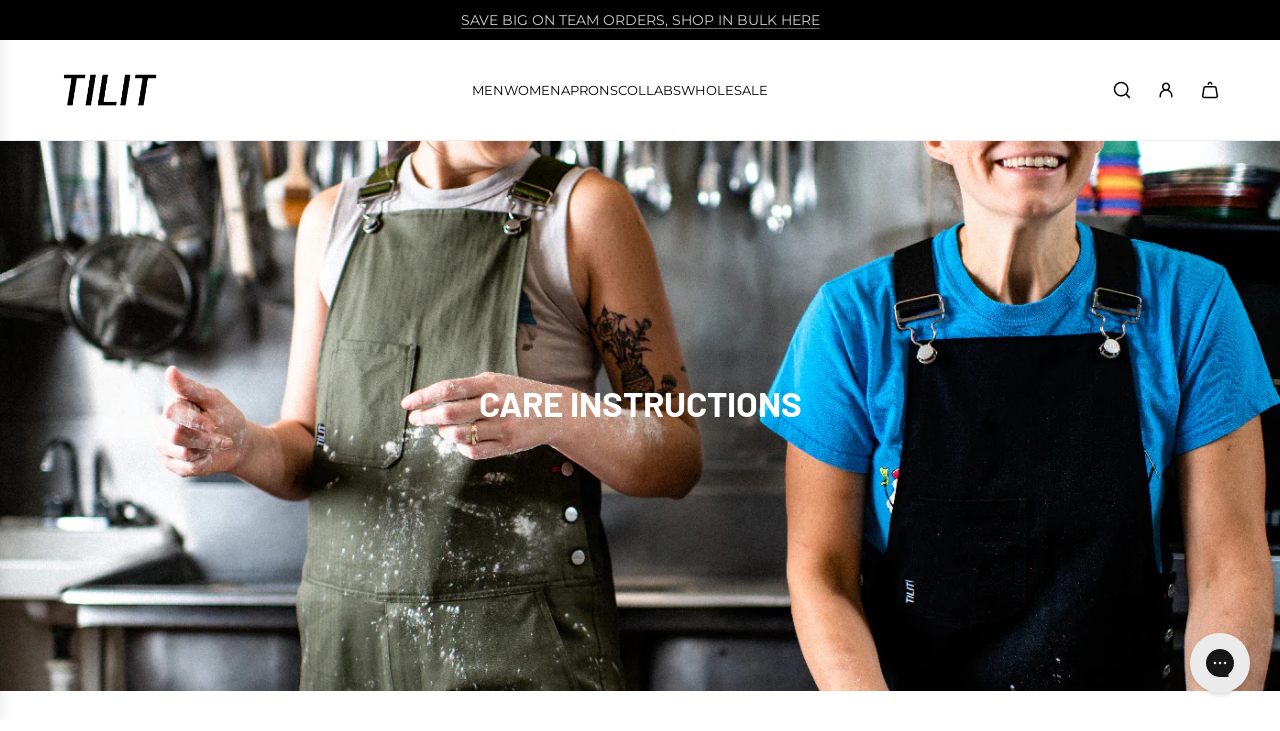

--- FILE ---
content_type: text/css
request_url: https://www.tilitnyc.com/cdn/shop/t/179/assets/custom.css?v=5288142218286994971768042223
body_size: 3504
content:
.cart-freeshipping-line{width:100%;margin-bottom:0;padding:30px 30px 0}body#jacinta h1.page--title.template-title,body#jenny-goodman h1.page--title.template-title,body#alex-mccrery h1.page--title.template-title{display:none!important}product-form.product-form p{display:none}.cart-freeshipping-text{font-size:14px;line-height:1.4;margin-bottom:5px;display:block}@media (max-width: 480px){.cart-freeshipping-line .cart-freeshipping-text{font-size:12px}}@media (max-width: 480px){.cart-freeshipping-line .cart-freeshipping-done{font-size:12px}}.cart-freeshipping-line:not(.free-get) .cart-freeshipping-done{position:relative;display:none}.cart-freeshipping-line .cart-freeshipoing-indicator{position:relative;height:10px;overflow:hidden;border-radius:10px;background-color:#efefef}.cart-freeshipping-line .cart-freeshipoing-indicator .cart-freeshipoing-indicator-line{position:absolute;left:-100%;top:0;width:100%;height:100%;border-radius:50px;background-color:#efb102;-webkit-transition:all .8s;-o-transition:all .8s;transition:all .8s}.cart-freeshipping-line.free-get .cart-freeshipoing-indicator .cart-freeshipoing-indicator-line{background-color:green}.cart-freeshipping-line.free-get .cart-freeshipping-text{display:none}.t-logo-wrap{text-align:center;background:#f1f1f1;padding:40px 0}.t-logo-wrap h2{padding:0 15px}.t-logo-slider{margin-top:30px;margin-bottom:0}.t-logo-slider .item{padding:0 7px}.t-logo-slider .slick-track{display:flex;align-items:center}.t-logo-slider .item img{max-width:65%;margin:0 auto;display:block}.homepage-sections--title.homepage-section-title{font-size:2.5rem;font-weight:700}h5,h6,.t-logo-wrap h2,.h2{font-family:Barlow Condensed,Futura,Trebuchet MS,Arial,sans-serif!important}.slideshow-slider-container .homepage-featured-content-box .homepage-featured-content-box-inner{gap:0!important}.section--slideshow-wrapper .slideshow-slider-container .homepage-featured-content-box .homepage-featured-content-box-inner .homepage-section-btn{display:inline-block;letter-spacing:1px;border-radius:0;padding:10px 20px;margin-top:20px;margin-bottom:0;font-weight:500}.slider-section--template--17868340166835__slideshow_nGfa6A .block-section--image_HPjX9Y .featured-row__subtext{line-height:.8!important}.shopify-section.section--shop-the-look h2.section-title{font-family:Barlow Condensed,Futura,Trebuchet MS,Arial,sans-serif!important;font-size:32px!important;font-weight:700!important;line-height:44px!important;margin-bottom:.5rem!important}.shopify-section.section--shop-the-look .section-title--wrapper{flex-direction:column-reverse!important;margin-bottom:15px!important}.shopify-section.section--shop-the-look .section-description{margin-top:0!important;margin-bottom:10px!important;opacity:1!important}.shopify-section.section--shop-the-look .section-description p{font-size:14px!important;font-family:Barlow Condensed,Futura,Trebuchet MS,Arial,sans-serif!important;line-height:18px!important;text-transform:uppercase;font-weight:700!important;color:#000!important;letter-spacing:1px!important}.shop-the-look__content:not(.shop-the-look--mobile){align-items:flex-start!important}.shopify-section.section--shop-the-look .width--narrow{max-width:1200px!important}.t-logo-wrap h2{padding:0 15px;font-size:24px;margin-bottom:.5rem;font-weight:700;line-height:1.2}.image-with-text-overlay__caption h2.heading_X3kg7G.image-with-text-overlay__heading{letter-spacing:1px;font-family:Barlow Condensed,Futura,Trebuchet MS,Arial,sans-serif!important;font-weight:700!important}.text_xXbcbK.image-with-text-overlay__text{max-width:90%;margin:0 auto;font-size:15px;font-weight:400;line-height:24px}.homepage-sections--subtitle{font-size:14px;line-height:18px;font-family:Barlow Condensed,Futura,Trebuchet MS,Arial,sans-serif!important;font-weight:700!important;margin:0 0 10px}.homepage-sections--title{font-size:32px;line-height:44px;letter-spacing:1px;font-family:Barlow Condensed,Futura,Trebuchet MS,Arial,sans-serif!important;font-weight:700}.linklist_heading.h3.footer-header,.h3.footer-header{font-family:Barlow Condensed,Futura,Trebuchet MS,Arial,sans-serif!important;font-weight:700!important;font-size:16px;letter-spacing:1px;text-transform:uppercase}ul.linklist_content.footer-content a{font-size:13px;padding-bottom:0;display:inline-block}.footer-email-input,.newsletter-footer input.footer-email-input{font-size:13px}.collection-header__text-item h1{font-size:32px;margin-bottom:15px;font-family:Barlow Condensed,Futura,Trebuchet MS,Arial,sans-serif!important;font-weight:700!important}.collection-header__text-item p{margin-bottom:10px;font-size:15px;line-height:1.6}.collection-header__text-item h3{font-size:1.75rem;margin-bottom:10px;font-family:Barlow Condensed,Futura,Trebuchet MS,Arial,sans-serif!important;font-weight:700!important}.product-grid--title a{font-size:12px;font-weight:700;text-align:left;margin-top:0;margin-bottom:5px;word-break:auto-phrase;line-height:1.3}.product-grid--price{font-size:13px}.site-header__nav .site-nav__link{font-size:13px;line-height:1.6;padding:6px 0}h1.h2.product-details-product-title{font-size:28px;text-transform:uppercase;margin-bottom:0;font-family:Barlow Condensed,Futura,Trebuchet MS,Arial,sans-serif!important;font-weight:700!important;line-height:34px}.okeReviews-reviewsSummary-ratingCount{font-size:14px;font-weight:400;line-height:1.6;color:#666}.product-price-size--h3.product-price-group{font-size:15px;font-weight:600}.product-details--form-wrapper .swatch .option-label-wrapper,label.js.quantity-selector.product-sub-label.label-font{font-size:13.5px}.product-description.product-form-block h2{font-family:Barlow Condensed,Futura,Trebuchet MS,Arial,sans-serif!important;font-weight:700!important;font-size:20px}.homepage-gallery-grid-inner .grid-item__title{font-size:14px;line-height:18px;font-family:Barlow Condensed,Futura,Trebuchet MS,Arial,sans-serif!important;font-weight:700!important}.product-page-related-products h2.section-title.text-link-animated{font-family:Barlow Condensed,Futura,Trebuchet MS,Arial,sans-serif!important;font-weight:700!important;font-size:32px;line-height:44px}.info-cols--text.text-link-animated h5{font-size:16px;line-height:20px;font-family:Barlow Condensed,Futura,Trebuchet MS,Arial,sans-serif!important;font-weight:700!important}h1.page--title.template-title{font-size:24px;line-height:29px;font-family:Barlow Condensed,Futura,Trebuchet MS,Arial,sans-serif!important;font-weight:700!important}.template-title--wrapper{margin-bottom:15px}.rte.text-link-animated.grid__item.grid__item--page{font-size:15px}.homepage-section--logo-bar-wrapper h2.section-title{font-family:Barlow Condensed,Futura,Trebuchet MS,Arial,sans-serif!important;font-weight:700!important;font-size:24px;line-height:28px;color:#000}.featured-products-wrapper .section-title--wrapper{display:flex;flex-direction:column-reverse;gap:10px}.section-title--wrapper .section-title{font-size:32px;line-height:44px;font-family:Barlow Condensed,Futura,Trebuchet MS,Arial,sans-serif!important;font-weight:700!important;color:#000}.section-description.subdued-text.text-link-animated p{font-size:14px;line-height:18px;color:#000;font-weight:700;letter-spacing:1px;font-family:Barlow Condensed,Futura,Trebuchet MS,Arial,sans-serif!important}.info-cols--title{font-size:18px;line-height:21px;font-weight:700;letter-spacing:1px;font-family:Barlow Condensed,Futura,Trebuchet MS,Arial,sans-serif!important}.info-cols--text.text-link-animated p{font-size:15px}.custom-html.wrapper-spacing--v h2{font-size:24px;line-height:28px;font-weight:700;font-family:Barlow Condensed,Futura,Trebuchet MS,Arial,sans-serif!important}.product-page-related-products .reviews-star-rating__stars svg path{fill:#000;stroke:#000}.product-page-related-products .reviews-star-rating__stars svg{width:12px;height:12px}.product-page-related-products .reviews-star-rating{gap:5px}.custom-html h1{font-size:30px;line-height:42px;font-weight:700;font-family:Barlow Condensed,Futura,Trebuchet MS,Arial,sans-serif!important}.rte.featured-row__subtext p{font-size:15px;line-height:19px;color:#000}.wrapper.main-content.page-main--wrapper .rte.text-link-animated.grid__item--page{text-align:center;display:block}.rte.text-link-animated.grid__item.grid__item--page h4{font-size:20px;margin-bottom:15px;font-weight:700;font-family:Barlow Condensed,Futura,Trebuchet MS,Arial,sans-serif!important}.rte.text-link-animated.grid__item.grid__item--page h5{font-size:16px;margin-bottom:15px;font-weight:700;font-family:Barlow Condensed,Futura,Trebuchet MS,Arial,sans-serif!important}.rte.text-link-animated.grid__item.grid__item--page h1{font-size:26px;font-family:Barlow Condensed,Futura,Trebuchet MS,Arial,sans-serif!important;font-weight:700}.rte.text-link-animated.grid__item.grid__item--page h3{font-size:24px;margin-bottom:15px;font-family:Barlow Condensed,Futura,Trebuchet MS,Arial,sans-serif!important;font-weight:700}.rte.text-link-animated.grid__item.grid__item--page table td{font-size:.9rem}.accordion-faq .accordion-content span.text-with-icon--text{position:relative;font-size:18px;line-height:24px;padding:20px 50px 20px 0;cursor:pointer;text-transform:uppercase;margin:0;font-family:Barlow Condensed,Futura,Trebuchet MS,Arial,sans-serif!important;font-weight:700}.accordion-faq .collapsible-tab .summary .text-with-icon{margin:0}.cart-drawer__product_card[data-pr="0"] a{pointer-events:none!important}.cart-drawer__product_card[data-pr="0"] .cart-drawer__product-card--quantity{display:none}.cart-drawer__product_card[data-pr="0"] .cart-drawer__product-card--quantity .cart-drawer__product-card--quantity--button{pointer-events:none}.cart-drawer__product_card[data-pr="0"] a,.cart-drawer__product_card[data-pr="0"] .cart-drawer__product_card--image a{pointer-events:none!important}.cart-drawer__product_card[data-pr="0"] .cart-drawer__product-card--quantity .cart-drawer__product-card--quantity--input{pointer-events:none}.cart-drawer__product_card[data-pr="0"] .cart-drawer__product-card--remove{display:none}.cart-drawer__product_card[data-pr="0"] .cart-drawer__product-card--price{text-align:left;word-break:break-word;display:block;width:100%}tr.cart__row.table__section[data-pr="0"] a,tr.cart__row.table__section[data-pr="0"] .js-qty-wrapper .js-qty__adjust,tr.cart__row.table__section[data-pr="0"] .js-qty-wrapper .js-qty__num{pointer-events:none}#notify-me a{text-transform:capitalize;color:red;font-weight:400;font-family:Barlow Condensed;font-size:18px;margin-bottom:10px;display:block;text-align:center}tr.cart__row.table__section[data-pr="0"] .js-qty-wrapper,tr.cart__row.table__section[data-pr="0"] .cart__remove{display:none}.white_pop2{max-width:1110px;padding:32px 50px}.personal_head{font-size:20px;font-weight:700;text-align:center;margin-bottom:30px;font-family:Barlow Condensed,Futura,Trebuchet MS,Arial,sans-serif!important}.pop_up{display:flex}.pop_1{width:50%;height:100%}.pop_1 img{width:100%}.pop_2{width:50%;max-height:500px;padding-left:42px;overflow:hidden;overflow-y:scroll}.accordion__item{border-bottom:1px solid #BBBBBB}.accordion__title{position:relative;display:flex;justify-content:space-between;font-size:14px;font-weight:700;line-height:17px;color:#000;padding:10px 0;cursor:pointer;font-family:Barlow Condensed,Futura,Trebuchet MS,Arial,sans-serif!important}.accordion__title:after{content:"\f078";position:absolute;top:15px;right:0;display:flex;align-items:center;justify-content:center;width:1em;height:1em;font-family:"Font Awesome 5 Free";font-size:10px;font-weight:900;text-rendering:auto;-webkit-font-smoothing:antialiased;transition:transform .3s ease-in}.is-open .accordion__title:after{transform:rotate(180deg)}.add_title{display:flex;align-items:center}.add_title input[type=checkbox],input[type=radio]{display:none}.add_title h4{font-size:14px;font-weight:600;color:#000;line-height:17px;font-family:Barlow Condensed,Futura,Trebuchet MS,Arial,sans-serif!important}.regular-radio{display:none}.regular-radio+label{position:relative;width:14px;height:14px;background-color:#fafafa;border:1px solid #000000;border-radius:50%;margin-right:10px}.regular-radio:checked+label:after{content:" ";position:absolute;top:1px;left:1px;width:8px;height:8px;background:#000;border-radius:50%}.regular-radio:checked+label{width:14px;height:14px;color:#99a1a7;background-color:#fff;border:2px solid #000000}.add_price{margin-right:27px}.accordion__body{height:0;border-radius:5px;margin-left:24px;overflow:hidden;transition:height .3s ease-in-out}.e_placce1 label,.e_placce2 label,.e_placce3 label,.e_placce4 label,.e_placce5 label{font-size:14px;font-weight:600;color:#000;text-align:left;line-height:16.8px}.e_placce1 label{font-size:14px;color:#000;text-align:left;line-height:16.8px;font-weight:600}.e_placce1 ul{margin:0;padding:0}.e_placce1 ul li{display:inline-block;margin-top:10px;margin-bottom:0}.e_placce1 ul li a{display:block;width:100px;font-size:12px;font-weight:600;color:#000;text-align:center;text-decoration:none;line-height:16px;border:2px solid #BBBBBB;padding:10px 0;margin-right:10px}.e_placce1 ul li .active{border:2px solid #000000!important}.custom-choose{display:flex;justify-content:normal;align-items:center}.custom-choose input[type=radio],.custom-choose input[type=checkbox]{display:none}.custom-choose input[type=radio]+label,.custom-choose input[type=radio]:not(checked)+label,.custom-choose input[type=checkbox]+label,.custom-choose input[type=checkbox]:not(checked)+label{max-width:100px;width:100%;font-size:11px;text-align:center;border:solid 2px #BBBBBB;margin-top:10px;margin-right:10px;padding:10px 0;transition:.4s}.custom-choose input[type=radio]:checked+label,.custom-choose input[type=checkbox]:checked+label{position:relative;border:solid 2px #000000;transition:.4s}.custom-choose input[type=radio]:checked+label:before,.custom-choose input[type=checkbox]:checked+label:before{position:absolute;left:16px}.custom-choose2{display:flex;justify-content:normal;align-items:center;flex-direction:row;flex-wrap:wrap}.custom-choose2 input[type=radio],.custom-choose2 input[type=checkbox]{display:none}.custom-choose2 input[type=radio]+label,.custom-choose2 input[type=radio]:not(checked)+label,.custom-choose2 input[type=checkbox]+label,.custom-choose2 input[type=checkbox]:not(checked)+label{position:relative;width:20px;height:20px;font-size:11px;text-align:center;border-radius:50%;border:solid 2px #BBBBBB;margin-top:10px;margin-right:10px;transition:.4s}.custom-choose2 .tooltip{display:none}.custom-choose2 input[type=radio]:checked+label,.custom-choose2 input[type=checkbox]:checked+label{position:relative;border:solid 2px #000000;transition:.4s}.custom-choose2 input[type=radio]:checked+label:before,.custom-choose2 input[type=checkbox]:checked+label:before{position:absolute;left:16px}.e_placce2,.e_placce3,.e_placce4,.e_placce5{margin-top:20px}.e_placce2.imagelogo label,.e_placce2.imagelogo2 label{display:inline}.e_placce2 .input-hidden{position:absolute;left:-9999px}.e_placce2 input[type=radio]:checked+label>img{border:2px solid #EEEEEE}.e_placce2 input[type=radio]+label>img{width:34px;height:34px;border:2px solid #EEEEEE;margin-top:10px;transition:.5s all;padding:2px}.e_placce2 input[type=radio]:checked+label>img{border:2px solid #000000}.e_placce2 .wrapper56{display:flex;max-width:415px;width:100%;height:40px!important;justify-content:space-between;align-items:center;margin-top:10px;border:2px solid #BBBBBB}.e_placce2 .wrapper56 input{border:none;outline:none;resize:none}.e_placce2 .wrapper56 input::placeholder{font-size:14px;font-weight:500;padding:0;margin:0}#the-count,#the-count2{display:inline-block;font-size:12px;color:#958f8f;margin-right:10px}.e_placce3 label small{margin-left:5px}.e_placce3 ul{margin:0;padding:0}.e_placce3 ul li{display:inline-block;margin-top:10px;margin-right:10px;margin-bottom:0}.e_placce3 ul li a{display:block;width:100px;font-size:12px;font-weight:600;color:#000;text-align:center;line-height:16px;text-decoration:none;border:2px solid #BBBBBB;padding:10px 0}.e_placce3 ul li .active2{border:2px solid #000000!important}.e_placce4 ul{margin:0;padding:0}.e_placce4 ul li{display:inline-block;width:20px;height:20px;border-radius:50%;border:1px solid #BBBBBB;margin-top:10px;margin-right:10px;margin-bottom:0}.e_placce4 ul li:first-child{background:#000}.e_placce4 ul li:last-child{background:#fff}.e_placce5 textarea{max-width:415px;width:100%;height:90px;margin-top:10px;resize:none;border:2px solid #BBBBBB;outline:none}.e_placce5 textarea::placeholder{font-size:14px;font-weight:500;line-height:17px;color:#958f8f}.e_confirm-wrapper{max-width:415px;margin-top:20px}.e_confirm-wrapper .e_confirm-text{font-size:13px;font-weight:600;color:#000}.r_btn{display:flex;margin-bottom:24px}.r_btn .btn2{display:block;max-width:200px;width:100%;font-size:12px;font-weight:700;color:#000;line-height:14px;text-align:center;text-decoration:none;border:2px solid #000000;margin-right:14px;margin-top:20px;padding:13px 0;cursor:pointer}.r_btn .active3{color:#fff!important;background:#000}.upload_l{display:flex;align-items:center;height:100%}.upload-btn-wrapper{position:relative;display:inline-block;margin-top:10px;overflow:hidden}.uploadcare--widget__button_type_open{font-size:12px;font-weight:600;color:#000;background-color:#fff;border:2px solid #000000;border-radius:0;padding:13px 8px}.uploadcare--widget__button_type_open:focus,.uploadcare--widget__button_type_open:hover{font-size:12px;font-weight:600;color:#000;background-color:#fff;border-radius:0;border:2px solid #000000;padding:13px 8px}.img_need{margin-left:15px;margin-top:12px}.img_need h6{font-weight:600;font-size:12px;color:#000;line-height:14px;margin:0!important;padding:0!important}.img_need p{font-weight:400;font-size:10px;line-height:12px;margin:0!important;padding:0!important;color:#958f8f}.d_flex{display:flex;background:#fff;margin-bottom:5px}.selected-one{flex-direction:column;text-align:left}.selected-two-inn{text-align:left}.product-featured-img2{width:40px;height:40px;object-fit:cover;margin-right:10px}.customizer-notes{margin-top:2rem;text-align:center}@media screen and (max-width:767px){.pop_up{display:block}.pop_1{width:100%;margin-bottom:20px}.pop_2{width:100%;padding-left:0}}.product-personalize-link-wrapper{display:block;text-align:center;margin-bottom:5px}.custom_wholesale_popup_overlay{position:fixed;top:0;left:0;width:100%;height:100%;background:#fff;opacity:.7;filter:alpha(opacity = 70);overflow:hidden;z-index:999999;display:none}.custom_wholesale_popup_overlay.active{display:block}.custom_wholesale_popup_main{position:fixed;top:50%;left:50%;transform:translate(-50%,-50%);z-index:9999999;opacity:0;visibility:hidden}.custom_wholesale_popup_main.active{opacity:1;visibility:visible}.custom_wholesale_popup-close{border:none;box-shadow:none;background:transparent;font-size:50px;margin:0;height:auto;position:absolute;right:0;padding:10px 25px;top:-15px;cursor:pointer}.custom_sizechart_overlay{position:fixed;top:0;left:0;width:100%;height:100%;background:#fff;opacity:.7;filter:alpha(opacity = 70);overflow:hidden;z-index:999999;display:none}.custom_sizechart_overlay.active{display:block}.custom_sizechart_popup{position:fixed;top:50%;left:50%;transform:translate(-50%,-50%);z-index:9999999;opacity:0;visibility:hidden;overflow-y:auto;height:100vh}.custom_sizechart_popup::-webkit-scrollbar{display:none}.custom_sizechart_popup.active{opacity:1;visibility:visible}.custom_sizechart_popup-close{border:none;box-shadow:none;background:transparent;font-size:50px;margin:0;height:auto;position:absolute;right:0;padding:10px 25px;top:-15px;cursor:pointer}.custom_carechart_overlay{position:fixed;top:0;left:0;width:100%;height:100%;background:#fff;opacity:.7;filter:alpha(opacity = 70);overflow:hidden;z-index:999999;display:none}.custom_carechart_overlay.active{display:block}.custom_carechart_popup{position:fixed;top:50%;left:50%;transform:translate(-50%,-50%);z-index:9999999;opacity:0;visibility:hidden;overflow-y:auto;height:100vh}.custom_carechart_popup::-webkit-scrollbar{display:none}.custom_carechart_popup.active{opacity:1;visibility:visible}.custom_carechart_popup-close{border:none;box-shadow:none;background:transparent;font-size:50px;margin:0;height:auto;position:absolute;right:0;padding:10px 25px;top:-15px;cursor:pointer}.custom_embroidery_overlay{position:fixed;top:0;left:0;width:100%;height:100%;background:#fff;opacity:.7;filter:alpha(opacity = 70);overflow:hidden;display:none}.custom_embroidery_overlay.active{display:block;z-index:9999999}.custom_embroidery_popup{position:fixed;top:50%;left:50%;transform:translate(-50%,-50%);opacity:0;visibility:hidden;overflow-y:auto;height:100vh;width:80%}.custom_embroidery_popup.active{opacity:1;visibility:visible;z-index:9999999}.custom_embroidery_popup-close{border:none;box-shadow:none;background:transparent;font-size:50px;margin:0;height:auto;position:absolute;right:0;padding:10px 25px;top:-15px;cursor:pointer}.custom_embroidery_popup input[type=radio]{display:none!important}.collection-style--grid.custom_wrapper_grd{padding:60px}.wholesale--text{font-weight:600!important;color:#e84b1a}.ship-text{margin-top:10px}.ship-text p{font-size:13px;font-weight:500;text-align:center;color:#df5225;margin-bottom:0}.product_info_popups{display:block;text-align:center;margin-top:10px}.product_info_popups a{display:inline-block;font-size:13px;color:#000;line-height:normal;text-decoration:none;text-transform:uppercase;border-right:1px solid #666666;padding:0 10px;cursor:pointer}a.magnific_inline.custom_care__btn{border-right:0px}.product-personalize-link-wrapper>.adp-vol-wrapper{display:none!important}.wholesale-customer-wrap{border:2px solid #ddd;box-shadow:2px 2px 25px #0003;padding:15px;margin-bottom:30px}.cart-drawer__product-card--detail span{line-break:anywhere}.global-drawer__content.loading [data-cart-dynamic-content=cart-header]{visibility:hidden;opacity:0;height:0;overflow:hidden}.global-drawer__content:not(.loading) [data-cart-dynamic-content=cart-header]{visibility:visible;opacity:1;height:auto}.global-drawer__content.loading .global-drawer__sticky-header,.global-drawer__content.loading .cart-drawer__body,.global-drawer__content.loading .global-drawer__sticky-bottom{display:none}.global-drawer__content.loading .custom_drawer_loading{display:block}.custom_drawer_loading{display:none;font-size:32px;line-height:1.5;font-family:Barlow Condensed,Futura,Trebuchet MS,Arial,sans-serif!important;padding:50px;text-align:center}.product-backinstock-wrapper{margin-top:10px}.custom_embroidery__image{max-width:80px!important;height:auto!important;display:block;width:80px!important;object-fit:cover}.indiv-search-listing-grid[data-pr="Embroidery Text"]{display:none!important}@media (max-width: 767px){.custom_wholesale_popup_main,.custom_sizechart_popup,.custom_carechart_popup{width:85%}.collection-style--grid.custom_wrapper_grd{padding:60px 15px}.collection-style--grid.custom_wrapper_grd .grid-uniform{margin-left:0}.custom_embroidery_popup .white_pop2{max-width:1110px;padding:32px 15px}.custom_embroidery_popup-close{padding:10px;top:-31px}.custom_embroidery_popup{width:90%}.custom_embroidery_popup .accordion__body{margin-left:15px}}@media (max-width: 490px){.custom_embroidery_popup .upload_l{display:flex;flex-direction:column;align-items:flex-start}}.collection-header__breadcrumbs{text-align:left}.collection-header__description .collection-header__text-item,.collection-header__description .collection-header__text-item *{text-align:left!important}
/*# sourceMappingURL=/cdn/shop/t/179/assets/custom.css.map?v=5288142218286994971768042223 */


--- FILE ---
content_type: text/css
request_url: https://www.tilitnyc.com/cdn/shop/t/179/assets/section-image-with-text-overlay.min.css?v=61845529593532950621753974354
body_size: -29
content:
.image-with-text-overlay__grid{display:grid;grid-template:auto/auto;min-height:var(--height-mobile,auto)}@media screen and (min-width:768px){.image-with-text-overlay__grid{min-height:var(--height-desktop,auto)}}.image-with-text-overlay__grid--background,.image-with-text-overlay__grid--foreground,.image-with-text-overlay__section-link{grid-column:1/2;grid-row:1/2}.image-with-text-overlay__desktop-image--original *,.image-with-text-overlay__mobile-image--original *{height:100%}.image-with-text-overlay__desktop-image--original img,.image-with-text-overlay__mobile-image--original img{object-fit:cover}.image-with-text-overlay__desktop-image--original .icon--placeholder{height:550px}.image-with-text-overlay__mobile-image--original .icon--placeholder{height:500px}.image-with-text-overlay__cropped-image,.image-with-text-overlay__desktop-image--cropped,.image-with-text-overlay__mobile-image--cropped{height:100%}@media screen and (max-width:767px){.image-with-text-overlay__desktop-image--cropped,.image-with-text-overlay__desktop-image--original{display:none}}@media screen and (min-width:768px){.image-with-text-overlay__mobile-image--cropped,.image-with-text-overlay__mobile-image--original{display:none}}.image-with-text-overlay__cropped-placeholder svg{width:100%;min-height:var(--height-mobile,auto)}@media screen and (min-width:768px){.image-with-text-overlay__cropped-placeholder svg{min-height:var(--height-desktop,auto)}}.image-with-text-overlay__grid--background{position:relative}.image-with-text-overlay__grid--background:after{content:"";display:block;position:absolute;top:0;left:0;width:100%;height:100%;background-color:var(--overlay-color);opacity:var(--overlay-opacity)}.image-with-text-overlay__grid--foreground{padding:15px}@media only screen and (min-width:768px){.image-with-text-overlay__grid--foreground{padding:60px}}.image-with-text-overlay__caption-solid-bg{padding:15px}@media only screen and (min-width:768px){.image-with-text-overlay__caption-solid-bg{padding:30px}}.image-with-text-overlay__caption{display:inline-block;max-width:100%}.image-with-text-overlay__caption--align-mobile-left{text-align:left}.image-with-text-overlay__caption--align-mobile-left .image-with-text-overlay__page div{text-align:left!important}.image-with-text-overlay__caption--align-mobile-left .image-with-text-overlay__buttons,.image-with-text-overlay__caption--align-mobile-left .text-with-icon--content{justify-content:flex-start}.image-with-text-overlay__caption--align-mobile-center{text-align:center}.image-with-text-overlay__caption--align-mobile-center .image-with-text-overlay__page div{text-align:center!important}.image-with-text-overlay__caption--align-mobile-center .image-with-text-overlay__buttons,.image-with-text-overlay__caption--align-mobile-center .text-with-icon--content{justify-content:center}.image-with-text-overlay__caption--align-mobile-right{text-align:right}.image-with-text-overlay__caption--align-mobile-right .image-with-text-overlay__page div{text-align:right!important}.image-with-text-overlay__caption--align-mobile-right .image-with-text-overlay__buttons,.image-with-text-overlay__caption--align-mobile-right .text-with-icon--content{justify-content:flex-end}@media only screen and (min-width:768px){.image-with-text-overlay__caption{max-width:var(--caption-width-desktop)}.image-with-text-overlay__caption--align-desktop-left{text-align:left}.image-with-text-overlay__caption--align-desktop-left .image-with-text-overlay__page div{text-align:left!important}.image-with-text-overlay__caption--align-desktop-left .image-with-text-overlay__buttons,.image-with-text-overlay__caption--align-desktop-left .text-with-icon--content{justify-content:flex-start}.image-with-text-overlay__caption--align-desktop-center{text-align:center}.image-with-text-overlay__caption--align-desktop-center .image-with-text-overlay__page div{text-align:center!important}.image-with-text-overlay__caption--align-desktop-center .image-with-text-overlay__buttons,.image-with-text-overlay__caption--align-desktop-center .text-with-icon--content{justify-content:center}.image-with-text-overlay__caption--align-desktop-right{text-align:right}.image-with-text-overlay__caption--align-desktop-right .image-with-text-overlay__page div{text-align:right!important}.image-with-text-overlay__caption--align-desktop-right .image-with-text-overlay__buttons,.image-with-text-overlay__caption--align-desktop-right .text-with-icon--content{justify-content:flex-end}}.image-with-text-overlay__grid--foreground{display:flex}.image-with-text-overlay__text--position-mobile-top_left{align-items:flex-start;justify-content:flex-start}.image-with-text-overlay__text--position-mobile-top_center{align-items:flex-start;justify-content:center}.image-with-text-overlay__text--position-mobile-top_right{align-items:flex-start;justify-content:flex-end}.image-with-text-overlay__text--position-mobile-left{align-items:center;justify-content:flex-start}.image-with-text-overlay__text--position-mobile-center{align-items:center;justify-content:center}.image-with-text-overlay__text--position-mobile-right{align-items:center;justify-content:flex-end}.image-with-text-overlay__text--position-mobile-bottom_left{align-items:flex-end;justify-content:flex-start}.image-with-text-overlay__text--position-mobile-bottom_center{align-items:flex-end;justify-content:center}.image-with-text-overlay__text--position-mobile-bottom_right{align-items:flex-end;justify-content:flex-end}@media only screen and (min-width:768px){.image-with-text-overlay__text--position-desktop-top_left{align-items:flex-start;justify-content:flex-start}.image-with-text-overlay__text--position-desktop-top_center{align-items:flex-start;justify-content:center}.image-with-text-overlay__text--position-desktop-top_right{align-items:flex-start;justify-content:flex-end}.image-with-text-overlay__text--position-desktop-left{align-items:center;justify-content:flex-start}.image-with-text-overlay__text--position-desktop-center{align-items:center;justify-content:center}.image-with-text-overlay__text--position-desktop-right{align-items:center;justify-content:flex-end}.image-with-text-overlay__text--position-desktop-bottom_left{align-items:flex-end;justify-content:flex-start}.image-with-text-overlay__text--position-desktop-bottom_center{align-items:flex-end;justify-content:center}.image-with-text-overlay__text--position-desktop-bottom_right{align-items:flex-end;justify-content:flex-end}}@media screen and (prefers-reduced-motion:no-preference){.sticky_content .image-with-text-overlay__grid--foreground{min-height:var(--height-mobile,auto)}}@media screen and (prefers-reduced-motion:no-preference) and (min-width:768px){.sticky_content .image-with-text-overlay__grid--foreground{min-height:var(--height-desktop,auto)}}@media screen and (prefers-reduced-motion:no-preference){.sticky_content .image-with-text-overlay__grid--foreground .image-with-text-overlay__caption{position:sticky;bottom:15px;top:calc(var(--sticky-header-mobile-height) + 15px)}}@media screen and (prefers-reduced-motion:no-preference) and (min-width:768px){.sticky_content .image-with-text-overlay__grid--foreground .image-with-text-overlay__caption{bottom:60px;top:calc(var(--sticky-header-desktop-height) + 60px)}}.image-with-text-overlay__buttons{display:flex;gap:10px}@media only screen and (min-width:768px){.image-with-text-overlay__buttons{gap:20px}}.image-with-text-overlay__grid--foreground,.image-with-text-overlay__section-link{z-index:1}.image-with-text-overlay__heading,.image-with-text-overlay__text p{margin:0}

--- FILE ---
content_type: text/json
request_url: https://conf.config-security.com/model
body_size: 87
content:
{"title":"recommendation AI model (keras)","structure":"release_id=0x70:52:50:3c:29:4f:72:26:66:2f:78:68:28:2c:46:65:32:44:57:74:79:66:66:2c:4c:38:25:32:68;keras;0h1of8gwkj6typ49e6sfaicag998y2bmbhlszifsqwq9lubj4ky32c7e04dk924v25zcg5wf","weights":"../weights/7052503c.h5","biases":"../biases/7052503c.h5"}

--- FILE ---
content_type: text/javascript
request_url: https://www.tilitnyc.com/cdn/shop/t/179/assets/product-personalize.js?v=108449959704568447831753974341
body_size: 1840
content:
$(".regular-radio").change(function(){if($(".timestam").attr("name","properties[_time_stamp]"),$(".custone").attr("name","properties[_LPROP]"),this.value=="39603514998963"){if($("#opt-1, #opt-2, #opt-3").attr("name","properties[NAME Embroidery Placement]"),$(".ADD_MY_NAME").attr("name","properties[NAME Text]"),$(".ADD_MY_NAME_NEW").attr("name","properties[NAME Text Line 2]"),$("#opt-11, #opt-21").attr("name","properties[NAME Text Font]"),$("#colorplacex1").find('input[type="radio"]').each(function(){var $this=$(this);$this.attr("name","properties[NAME Text Color]")}),$("#hhbnote").attr("name","properties[NAME Notes]"),$("#opt-4, #opt-5,.logimage, #opt-15, #opt-25, .noteplace2, #opt-7, #opt-8, #opt-9, .ADD_MY_NAME3, .ADD_MY_NAME4, #opt-12, #opt-22, #logimage2, #opt-13, #opt-23, .noteplace3, #sad").removeAttr("name"),$("#happy, #sad2, #happy2, #opt-341, #opt-342, #opt-343, #opt-344, #opt-345, #opt-346, #opt-347, #opt-348, #opt-349, #opt-350, #opt-441, #opt-442").removeAttr("name"),$("#opt-443, #opt-444, #opt-445, #opt-446, #opt-447, #opt-448, #opt-449, #opt-450").removeAttr("name"),$("#opt-1").is(":checked")){var opt_1=$("#opt-1").val();$(".placehere").html(opt_1)}if($(".logo_place").find('input[type="radio"]').each(function(){$(this).change(function(){$(".placehere").html($(this).val())})}),$("#opt-11").is(":checked")){var opt_11=$("#opt-11").val();$(".fonthere").html(opt_11)}if($(".fontplace").find('input[type="radio"]').each(function(){$(this).change(function(){$(".fonthere").html($(this).val())})}),$("#opt-14").is(":checked")){var opt_14=$("#opt-14").val();$(".colorhere").html(opt_14)}$(".colorplacex").find('input[type="radio"]').each(function(){$(this).change(function(){$(".colorhere").html($(this).val())})})}else if(this.value=="39603571065011"){if($("#opt-1").removeAttr("name"),$("#opt-2").removeAttr("name"),$("#opt-3").removeAttr("name"),$(".ADD_MY_NAME").removeAttr("name"),$(".ADD_MY_NAME_NEW").removeAttr("name"),$("#opt-11").removeAttr("name"),$("#opt-21").removeAttr("name"),$("#opt-14").removeAttr("name"),$("#opt-24").removeAttr("name"),$("#opt-241").removeAttr("name"),$("#opt-242").removeAttr("name"),$("#opt-243").removeAttr("name"),$("#opt-244").removeAttr("name"),$("#opt-245").removeAttr("name"),$("#opt-246").removeAttr("name"),$("#opt-247").removeAttr("name"),$("#opt-248").removeAttr("name"),$("#opt-249").removeAttr("name"),$("#opt-250").removeAttr("name"),$("#opt-441").removeAttr("name"),$("#opt-442").removeAttr("name"),$("#opt-443").removeAttr("name"),$("#opt-444").removeAttr("name"),$("#opt-445").removeAttr("name"),$("#opt-446").removeAttr("name"),$("#opt-447").removeAttr("name"),$("#opt-448").removeAttr("name"),$("#opt-449").removeAttr("name"),$("#opt-450").removeAttr("name"),$("#sad2").removeAttr("name"),$("#happy2").removeAttr("name"),$(".noteplace").removeAttr("name"),$("#opt-7").removeAttr("name"),$("#opt-8").removeAttr("name"),$("#opt-9").removeAttr("name"),$("#opt-1010").removeAttr("name"),$("#opt-1011").removeAttr("name"),$("#opt-1012").removeAttr("name"),$(".ADD_MY_NAME3").removeAttr("name"),$(".ADD_MY_NAME4").removeAttr("name"),$("#opt-12").removeAttr("name"),$("#opt-22").removeAttr("name"),$("#logimage2").removeAttr("name"),$("#opt-13").removeAttr("name"),$("#opt-23").removeAttr("name"),$(".noteplace3").removeAttr("name"),$("#opt-4").attr("name","properties[Logo Embroidery Placement]"),$("#opt-5").attr("name","properties[Logo Embroidery Placement]"),$("#opt-6").attr("name","properties[Logo Embroidery Placement]"),$(".logimage").attr("name","properties[_Logo Image]"),$("#opt-15").attr("name","properties[Logo Embroidery Color]"),$("#opt-25").attr("name","properties[Logo Embroidery Color]"),$(".noteplace2").attr("name","properties[Logo Notes]"),$("#sad").attr("name","properties[_Image]"),$("#happy").attr("name","properties[_Image]"),$("#opt-341").attr("name","properties[Logo Embroidery Color]"),$("#opt-342").attr("name","properties[Logo Embroidery Color]"),$("#opt-343").attr("name","properties[Logo Embroidery Color]"),$("#opt-344").attr("name","properties[Logo Embroidery Color]"),$("#opt-345").attr("name","properties[Logo Embroidery Color]"),$("#opt-346").attr("name","properties[Logo Embroidery Color]"),$("#opt-347").attr("name","properties[Logo Embroidery Color]"),$("#opt-348").attr("name","properties[Logo Embroidery Color]"),$("#opt-349").attr("name","properties[Logo Embroidery Color]"),$("#opt-350").attr("name","properties[Logo Embroidery Color]"),$("#opt-4").is(":checked")){var opt_4=$("#opt-4").val();$(".placehere2").html(opt_4)}if($(".logo_place2").find('input[type="radio"]').each(function(){$(this).change(function(){$(".placehere2").html($(this).val())})}),$("#opt-15").is(":checked")){var opt_15=$("#opt-15").val();$(".colorhere2").html(opt_15)}$(".colorplacex2").find('input[type="radio"]').each(function(){$(this).change(function(){$(".colorhere2").html($(this).val())})});var imga=document.querySelector(".product-featured-img");$(".imagelogo").find('input[type="radio"]').each(function(){$(this).change(function(){console.log($(this).val());var previewUrl2=$(this).val();imga.src=previewUrl2,$(".product-featured-img").show()})})}else if(this.value=="39610683818163"){if($("#opt-1").removeAttr("name"),$("#opt-2").removeAttr("name"),$("#opt-3").removeAttr("name"),$(".ADD_MY_NAME").removeAttr("name"),$(".ADD_MY_NAME_NEW").removeAttr("name"),$("#opt-11").removeAttr("name"),$("#opt-21").removeAttr("name"),$("#opt-14").removeAttr("name"),$("#opt-24").removeAttr("name"),$(".noteplace").removeAttr("name"),$("#opt-4").removeAttr("name"),$("#opt-5").removeAttr("name"),$("#opt-6").removeAttr("name"),$(".logimage").removeAttr("name"),$("#opt-15").removeAttr("name"),$("#opt-25").removeAttr("name"),$(".noteplace2").removeAttr("name"),$("#opt-241").removeAttr("name"),$("#opt-242").removeAttr("name"),$("#opt-243").removeAttr("name"),$("#opt-244").removeAttr("name"),$("#opt-245").removeAttr("name"),$("#opt-246").removeAttr("name"),$("#opt-247").removeAttr("name"),$("#opt-248").removeAttr("name"),$("#opt-249").removeAttr("name"),$("#opt-250").removeAttr("name"),$("#opt-341").removeAttr("name"),$("#opt-342").removeAttr("name"),$("#opt-343").removeAttr("name"),$("#opt-344").removeAttr("name"),$("#opt-345").removeAttr("name"),$("#opt-346").removeAttr("name"),$("#opt-347").removeAttr("name"),$("#opt-348").removeAttr("name"),$("#opt-349").removeAttr("name"),$("#opt-350").removeAttr("name"),$("#sad").removeAttr("name"),$("#happy").removeAttr("name"),$("#opt-7").attr("name","properties[Combo Embroidery Placement]"),$("#opt-8").attr("name","properties[Combo Embroidery Placement]"),$("#opt-9").attr("name","properties[Combo Embroidery Placement]"),$("#opt-1010").attr("name","properties[Combo Text Placement]"),$("#opt-1011").attr("name","properties[Combo Text Placement]"),$("#opt-1012").attr("name","properties[Combo Text Placement]"),$(".ADD_MY_NAME3").attr("name","properties[Combo Text Line 1]"),$(".ADD_MY_NAME4").attr("name","properties[Combo Text Line 2]"),$("#opt-12").attr("name","properties[Combo Text Font]"),$("#opt-22").attr("name","properties[Combo Text Font]"),$("#logimage2").attr("name","properties[_Combo Image]"),$("#opt-13").attr("name","properties[Combo Text Color]"),$("#opt-23").attr("name","properties[Combo Text Color]"),$(".noteplace3").attr("name","properties[Combo Notes]"),$("#opt-441").attr("name","properties[Combo Text Color]"),$("#opt-442").attr("name","properties[Combo Text Color]"),$("#opt-443").attr("name","properties[Combo Text Color]"),$("#opt-444").attr("name","properties[Combo Text Color]"),$("#opt-445").attr("name","properties[Combo Text Color]"),$("#opt-446").attr("name","properties[Combo Text Color]"),$("#opt-447").attr("name","properties[Combo Text Color]"),$("#opt-448").attr("name","properties[Combo Text Color]"),$("#opt-449").attr("name","properties[Combo Text Color]"),$("#opt-450").attr("name","properties[Combo Text Color]"),$("#sad2").attr("name","properties[_Image]"),$("#happy2").attr("name","properties[_Image]"),$("#opt-7").is(":checked")){var opt_7=$("#opt-7").val();$(".placehere3").html(opt_7)}if($(".logo_place3").find('input[type="radio"]').each(function(){$(this).change(function(){$(".placehere3").html($(this).val())})}),$("#opt-12").is(":checked")){var opt_12=$("#opt-12").val();$(".fonthere3").html(opt_12)}if($(".fontplace3").find('input[type="radio"]').each(function(){$(this).change(function(){$(".fonthere3").html($(this).val())})}),$("#opt-13").is(":checked")){var opt_13=$("#opt-13").val();$(".colorhere3").html(opt_13)}$(".colorplacex3").find('input[type="radio"]').each(function(){$(this).change(function(){$(".colorhere3").html($(this).val())})});var imga=document.querySelector(".product-featured-img2");$(".imagelogo2").find('input[type="radio"]').each(function(){$(this).change(function(){var previewUrl2=$(this).val();imga.src=previewUrl2,$(".product-featured-img2").show()})})}}),$(".remnewa").on("click",function(e){$(this).parents(".single").addClass("is-loading");var main_datee=$(this).data("time");e.preventDefault();var itemsArray=[];$(".single").each(function(){if($(this).hasClass("timestam")){var datee=$(this).data("time"),variant=$(this).data("variant");main_datee==datee&&itemsArray.push(variant)}});var qty=0,data={updates:{}};for(i=0;i<itemsArray.length;i++)data.updates[itemsArray[i]]=qty;debugger;console.log(data,"data"),jQuery.ajax({type:"POST",url:"/cart/update.js",data,dataType:"json",success:Shopify.onSuccess,error:Shopify.onError})});var widget=uploadcare.Widget("[role=uploadcare-uploader]"),frameSelector=document.getElementById("frame"),uploadedImage=null;widget.onChange(function(file){var img=document.querySelector(".product-featured-img");img.style.display="block",file&&file.done(function(fileInfo){$("#sad").removeAttr("name"),$("#happy").removeAttr("name");var size="400x400",previewUrl=fileInfo.cdnUrl;img.src=previewUrl})}),$(".atc1").click(function(){$(".selected-one").show(),$(".selected-two").hide(),$(".selected-three").hide();var str1=$(".ADD_MY_NAME").val(),str_new=$(".ADD_MY_NAME_NEW").val(),str2=$(".noteplace").val();$(".namehere").html(str1),$(".namehereNew").html(str_new),$(".notehere").html(str2)}),$(".atc2").click(function(){$(".selected-two").show(),$(".selected-one").hide(),$(".selected-three").hide();var str2=$(".noteplace2").val();if($(".notehere2").html(str2),$("#opt-15").is(":checked")){var opt_15=$("#opt-15").val();$(".colorhere2").html(opt_15)}}),$(".atc3").click(function(){$(".selected-two").hide(),$(".selected-one").hide(),$(".selected-three").show();var str3=$(".ADD_MY_NAME3").val(),str5=$(".ADD_MY_NAME4").val(),str4=$(".noteplace3").val();$(".namehere3").html(str3),$(".namehere5").html(str5),$(".notehere3").html(str4)}),$(document).ready(function(){$(".uploadcare--widget__button_type_open").text("Upload Logo"),$(".image-radio").change(function(){$(this).is(":checked")?($(".chanlal").val("39635267780787"),$(".logo-already").attr("name","properties[Logo Already]"),$(".lplacemnt").show(),$(".logoalready").html("Logo Already in file")):($(".chanlal").val("39603571065011"),$(".logo-already").removeAttr("name"),$(".lplacemnt").hide())}),$(".image-radio2").change(function(){$(this).is(":checked")?($(".chanlal2").val("39656251588787"),$(".logo-already2").attr("name","properties[Logo Already]"),$(".lplacemnt2").show(),$(".logoalready2").html("Logo Already in file")):($(".chanlal2").val("39610683818163"),$(".logo-already2").removeAttr("name"),$(".lplacemnt2").hide())})}),$(".product_embroidery_cart_btn").on("click",async function(){const $accordionItem=$(".accordion__item.is-open");let variantId;const $customLogoCheckbox=$accordionItem.find(".custom_exist_logo");if($customLogoCheckbox.is(":checked"))variantId=$customLogoCheckbox.val();else{const $fallbackCheckbox=$accordionItem.find(".ac-checkbox");if($fallbackCheckbox.length)variantId=$fallbackCheckbox.val();else{console.error("No variant selected.");return}}const quantity=parseInt($accordionItem.find(".custom_prd_page_qty input").val(),10);let properties={};$accordionItem.find("input[name^='properties'], textarea[name^='properties']").each(function(){const $input=$(this),name=$input.attr("name").replace("properties[","").replace("]","");debugger;if($input.attr("type")==="radio"||$input.attr("type")==="checkbox"){if($input.is(":checked")){debugger;properties[name]=$input.val()}}else{const value=$input.val().trim();value!==""&&(properties[name]=value)}});const timestamValue=$accordionItem.find(".timestam").val();timestamValue&&(properties._timestam=timestamValue);const data={id:variantId,quantity:quantity||1,properties};try{const response=await $.ajax({type:"POST",url:"/cart/add.js",data,dataType:"json"});console.log("Product added to cart successfully:",response),refreshCartDrawer()}catch(error){console.error("Error adding product to cart:",error)}});async function fetchCart(){return new Promise((resolve,reject)=>{jQuery.getJSON("/cart.js",function(cart){resolve(cart)}).fail(function(error){reject(error)})})}async function updateCart(updates){return new Promise((resolve,reject)=>{jQuery.ajax({type:"POST",url:"/cart/update.js",data:{updates},dataType:"json",success:function(response){refreshCartDrawer(),resolve(response)},error:function(error){reject(error)}})})}function refreshCartDrawer(){const cartDrawerContent=document.querySelector(".global-drawer__content");cartDrawerContent.classList.add("loading"),jQuery.getJSON("/cart.js",function(cart){eventBus.emit("update:cart:drawer",{sections:{"cart-drawer":cart}}),eventBus.emit("render:cart:drawer",{sections:{"cart-drawer":cart}}),setTimeout(()=>{cartDrawerContent.classList.remove("loading")},1e3)})}function setCartDrawerLoadingState(){const cartDrawer=document.querySelector(".cart-drawer__body");cartDrawer&&(cartDrawer.innerHTML='<div class="loading-state">Loading...</div>')}function clearCartDrawerLoadingState(){const loadingState=document.querySelector(".cart-drawer__body .loading-state");loadingState&&loadingState.remove()}
//# sourceMappingURL=/cdn/shop/t/179/assets/product-personalize.js.map?v=108449959704568447831753974341


--- FILE ---
content_type: text/javascript
request_url: https://www.tilitnyc.com/cdn/shop/t/179/assets/component-cart-drawer.js?v=16452930299976813471753974283
body_size: 611
content:
(()=>{"use strict";var __webpack_modules__={669:(__unused_webpack_module,__webpack_exports__2,__webpack_require__2)=>{__webpack_require__2.d(__webpack_exports__2,{A:()=>GlobalDrawer});class GlobalDrawer extends HTMLElement{constructor(){super(),this.closeElements=this.querySelectorAll("[data-drawer-close]"),this.openDrawer=this.openDrawer.bind(this),this.closeDrawer=this.closeDrawer.bind(this),this.closeAllDrawers=this.closeAllDrawers.bind(this),this.handleResize=this.handleResize.bind(this)}connectedCallback(){window.wetheme.webcomponentRegistry.register({key:"component-drawer"}),window.eventBus.on("close:all:drawers",this.closeAllDrawers),this.closeElements.forEach(element=>{element.addEventListener("click",this.closeDrawer)}),window.Shopify.designMode&&window.addEventListener("resize",this.handleResize)}openDrawer(){window.eventBus.emit("close:all:drawers",this),window.eventBus.emit("close:right:drawer"),this.setAttribute("aria-hidden","false"),document.body.classList.add("js-drawer-open"),this.addEventListener("transitionend",this.handleTransitionEnd)}closeDrawer(){this.setAttribute("aria-hidden","true"),document.body.classList.remove("js-drawer-open"),this.removeEventListener("transitionend",this.handleTransitionEnd)}closeAllDrawers(e){e!==this&&this.closeDrawer()}handleTransitionEnd(e){e.target===this&&this.trapFocus()}trapFocus(){const focusableElements=this.querySelectorAll('button, [href], input, select, textarea, [tabindex]:not([tabindex="-1"])'),firstFocusableElement=focusableElements[0],lastFocusableElement=focusableElements[focusableElements.length-1];firstFocusableElement.focus(),this.addEventListener("keydown",e=>{e.key==="Tab"&&(e.shiftKey?document.activeElement===firstFocusableElement&&(lastFocusableElement.focus(),e.preventDefault()):document.activeElement===lastFocusableElement&&(firstFocusableElement.focus(),e.preventDefault()))})}handleResize(){this.classList.add("disable-transitions"),setTimeout(()=>{this.classList.remove("disable-transitions")},500)}disconnectedCallback(){window.Shopify.designMode&&window.removeEventListener("resize",this.handleResize)}}}},__webpack_module_cache__={};function __webpack_require__(moduleId){var cachedModule=__webpack_module_cache__[moduleId];if(cachedModule!==void 0)return cachedModule.exports;var module=__webpack_module_cache__[moduleId]={exports:{}};return __webpack_modules__[moduleId](module,module.exports,__webpack_require__),module.exports}__webpack_require__.d=(exports,definition)=>{for(var key in definition)__webpack_require__.o(definition,key)&&!__webpack_require__.o(exports,key)&&Object.defineProperty(exports,key,{enumerable:!0,get:definition[key]})},__webpack_require__.o=(obj,prop)=>Object.prototype.hasOwnProperty.call(obj,prop);var __webpack_exports__={},_global_drawer__WEBPACK_IMPORTED_MODULE_0__=__webpack_require__(669);class CartDrawer extends _global_drawer__WEBPACK_IMPORTED_MODULE_0__.A{constructor(){super(),this.dynamicContentIds=["cart-header","cart-body","cart-footer"],this.scrollElement=this.querySelector("[data-cart-scroll-element]"),this.handleCartOpen=this.handleCartOpen.bind(this),this.handleCartUpdate=this.handleCartUpdate.bind(this),this.handleCartRender=this.handleCartRender.bind(this)}connectedCallback(){super.connectedCallback(),window.wetheme.webcomponentRegistry.register({key:"component-cart-drawer"}),window.eventBus.on("open:cart:drawer",this.handleCartOpen),window.eventBus.on("update:cart:drawer",this.handleCartUpdate),window.eventBus.on("render:cart:drawer",this.handleCartRender)}handleCartOpen(e){e?.scrollToTop&&this.scrollElement&&this.scrollElement.scrollTo(0,0),this.openDrawer()}handleCartUpdate(e){e&&e.sections?.["cart-drawer"]&&this.renderCartDrawer(e.sections["cart-drawer"])}renderCartDrawer(html){this.dynamicContentIds.forEach(id=>{const selector=`[data-cart-dynamic-content="${id}"]`,updatedContent=this.getContent(html,selector),targetElement=this.querySelector(selector);targetElement&&(targetElement.innerHTML=updatedContent)}),this.trapFocus()}async handleCartRender(){try{const responseJson=await(await fetch(window.Shopify.routes.root+"?sections=cart-drawer")).json();responseJson?.["cart-drawer"]&&this.renderCartDrawer(responseJson["cart-drawer"])}catch(error){console.error("Failed to fetch cart drawer:",error)}}getContent(html,selector){return new DOMParser().parseFromString(html,"text/html").querySelector(selector)?.innerHTML}}customElements.define("cart-drawer",CartDrawer)})();
//# sourceMappingURL=/cdn/shop/t/179/assets/component-cart-drawer.js.map?v=16452930299976813471753974283
